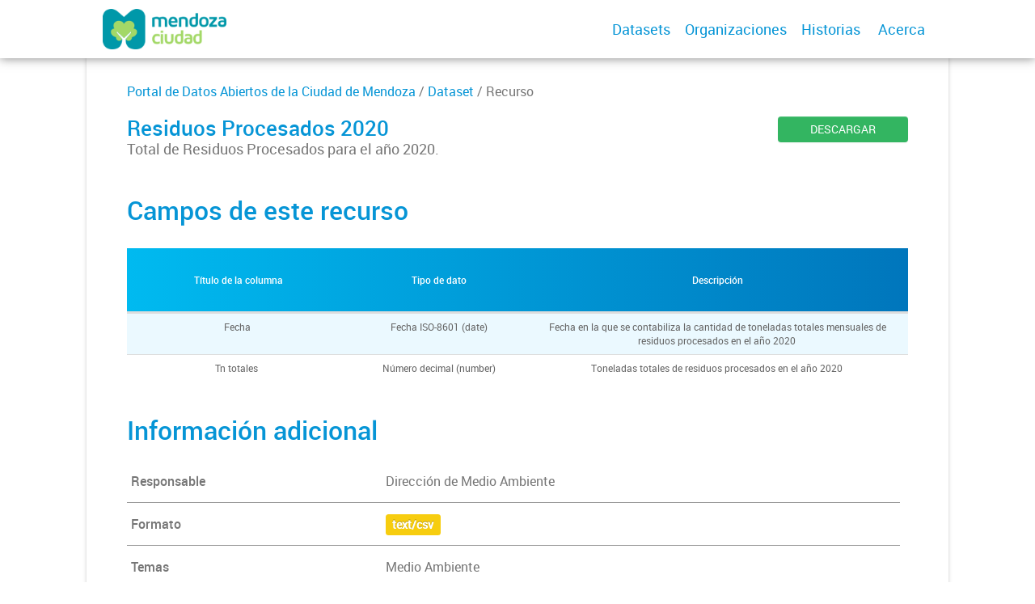

--- FILE ---
content_type: text/html; charset=utf-8
request_url: https://datos.ciudaddemendoza.gov.ar/dataset/residuos-procesados/archivo/17513c12-6094-41e8-b312-5414f155638d
body_size: 7615
content:
<!DOCTYPE html>
<!--[if IE 7]> <html lang="es" class="ie ie7"> <![endif]-->
<!--[if IE 8]> <html lang="es" class="ie ie8"> <![endif]-->
<!--[if IE 9]> <html lang="es" class="ie9"> <![endif]-->
<!--[if gt IE 8]><!--> <html lang="es"> <!--<![endif]-->
  <head>
    <!--[if lte ie 8]><script type="text/javascript" src="/fanstatic/vendor/:version:2019-12-02T16:58:12/html5.min.js"></script><![endif]-->
<link rel="stylesheet" type="text/css" href="/fanstatic/vendor/:version:2019-12-02T16:58:12/select2/select2.css" />
<link rel="stylesheet" type="text/css" href="/fanstatic/css/:version:2019-12-02T16:58:12/main.min.css" />
<link rel="stylesheet" type="text/css" href="/fanstatic/vendor/:version:2019-12-02T16:58:12/font-awesome/css/font-awesome.min.css" />
<link rel="stylesheet" type="text/css" href="/fanstatic/gobar_css/:version:2019-12-02T17:16:31/:bundle:table.css;gobar_style.css" />

    <meta charset="utf-8" />
      <meta name="generator" content="ckan 2.7.6" />
      <meta name="viewport" content="width=device-width, initial-scale=1.0">
    
    
        <!-- Google Tag Manager -->
            <noscript><iframe src="//www.googletagmanager.com/ns.html?id=GTM-N3B64HNQ"
            height="0" width="0" style="display:none;visibility:hidden"></iframe></noscript>
            <script>(function(w,d,s,l,i){w[l]=w[l]||[];w[l].push({'gtm.start':
            new Date().getTime(),event:'gtm.js'});var f=d.getElementsByTagName(s)[0],
            j=d.createElement(s),dl=l!='dataLayer'?'&l='+l:'';j.async=true;j.src=
            '//www.googletagmanager.com/gtm.js?id='+i+dl;f.parentNode.insertBefore(j,f);
            })(window,document,'script','dataLayer','GTM-N3B64HNQ');</script>
        <!-- End Google Tag Manager -->
    <meta property="og:url" content="https://datos.ciudaddemendoza.gob.ar/">
    <meta property="og:type" content="article">
    <meta property="og:title" content="">
    <meta property="og:site_name" content="">
    <meta property="og:description" content="">
    <meta property="og:image" content="https://datos.ciudaddemendoza.gob.ar">
    <meta property="og:image:type" content="image/png">
    <meta property="og:image:width" content="2400">
    <meta property="og:image:height" content="1260">
    <meta property="og:locale" content="es_AR">

    <meta name="twitter:card" content="summary">
    <meta name="twitter:site:id" content="@"/>
    <meta name="twitter:image:src" content="https://datos.ciudaddemendoza.gob.ar">
    <meta name="twitter:title" content="None | Residuos Procesados 2020">
    <meta name="twitter:description" content="Total de Residuos Procesados para el año 2020.">
    <title>
    Portal de Datos Abiertos de la Ciudad de Mendoza - Residuos Procesados 2020</title>

    
    
        <script type="text/javascript">
  (function(i,s,o,g,r,a,m){i['GoogleAnalyticsObject']=r;i[r]=i[r]||function(){
  (i[r].q=i[r].q||[]).push(arguments)},i[r].l=1*new Date();a=s.createElement(o),
  m=s.getElementsByTagName(o)[0];a.async=1;a.src=g;m.parentNode.insertBefore(a,m)
  })(window,document,'script','//www.google-analytics.com/analytics.js','ga');

  ga('create', 'UA-101681828-1', 'auto', {});
     
  ga('set', 'anonymizeIp', true);
  ga('send', 'pageview');
</script>
    
      
    

    
      
      
    
    
  </head>

  
  <body data-site-root="https://datos.ciudaddemendoza.gob.ar/" data-locale-root="https://datos.ciudaddemendoza.gob.ar/" >

    
    <style type="text/css">
        
    </style>

    <div class="footer-down">

<div id="header" class="container-fluid">
    <div class="restricted-max-width">
        <div id="header-spacing" class="col-xs-12 col-sm-10 col-sm-offset-1">

            

            <div class="col-xs-12 col-sm-5 no-padding logo-header">
                <div class="logo-and-xs-icon">
                    <i class="icon-reorder" aria-hidden="true"></i>
                    <a href="/">
                        
			<img src="/user_images/logo-header.png" alt="/" class="logo-ministerio">
                    </a>
                    
                </div>
                <div class="xs-navbar hidden">
                    <div class="navbar-link">
                        <a href="/dataset">
                            DATASETS
                        </a>
                    </div>
                    
                        <div class="navbar-link">
                            <a href="/organizaciones">
                                ORGANIZACIONES
                            </a>
                        </div>
                    

                    

                    <div class="navbar-link">
                        <a href="/historias-con-datos">
                            Historias
                        </a>
                    </div>

                    

                        
                            <a class="header-link" href="/about">ACERCA</a>
                        

                        <hr><div class="navbar-link dropdown-navbar-link">
                        <span class="username"></span> <svg class="user-logo" xmlns="http://www.w3.org/2000/svg" viewBox="0 0 128.46 128.46"><path d="M128.46,64.23A63.15,63.15,0,0,0,119.84,32,64.21,64.21,0,0,0,96.48,8.62,63.12,63.12,0,0,0,64.23,0,63.12,63.12,0,0,0,32,8.62,64.2,64.2,0,0,0,8.62,32,63.15,63.15,0,0,0,0,64.23,63.15,63.15,0,0,0,8.62,96.48a64.76,64.76,0,0,0,9.82,12.86l-.16.27a70.09,70.09,0,0,0,9.2,7.34c1.46,1,3,2,4.51,2.91a63.17,63.17,0,0,0,32.25,8.62,63.17,63.17,0,0,0,32.25-8.62,66.19,66.19,0,0,0,7-4.74,72.41,72.41,0,0,0,6.61-5.51l-.14-.23a64.76,64.76,0,0,0,9.85-12.89A63.15,63.15,0,0,0,128.46,64.23Zm-20.52,41.89C101.56,96.56,88,81,66.73,79.8a26.25,26.25,0,0,0,16.88-7.9,26.44,26.44,0,0,0,8-19.41,26.44,26.44,0,0,0-8-19.4,26.42,26.42,0,0,0-19.4-8,26.41,26.41,0,0,0-19.4,8,26.44,26.44,0,0,0-8,19.4,26.44,26.44,0,0,0,8,19.41,26.25,26.25,0,0,0,16.87,7.9C40.48,81,26.88,96.52,20.49,106.09a61.14,61.14,0,0,1-8.66-11.48A59.48,59.48,0,0,1,3.71,64.23a59.48,59.48,0,0,1,8.11-30.37,60.53,60.53,0,0,1,22-22A59.45,59.45,0,0,1,64.23,3.71,59.46,59.46,0,0,1,94.6,11.83a60.54,60.54,0,0,1,22,22,59.48,59.48,0,0,1,8.11,30.37,59.48,59.48,0,0,1-8.11,30.37A61.14,61.14,0,0,1,107.94,106.12Z" style="fill:#0695d6"/></svg>
                    </div>
                    <div class="dropdown-navbar hidden">
                        <div class="navbar-link">
                            <a href="/configurar/mi_cuenta">
                                MI CUENTA
                            </a>
                        </div><div class="navbar-link">
                            <a href="https://github.com/datosgobar/portal-andino-theme/blob/master/docs/guia_uso_portal_andino.md" target="_blank">
                                AYUDA
                            </a>
                        </div>

                        <div class="navbar-link">
                            <a href="/logout">
                                SALIR
                            </a>
                        </div>
                    </div>
                </div>
            </div>

            <div class="col-xs-12 col-sm-7 no-padding header-links"><a class="header-link" href="/dataset">Datasets</a><a class="header-link" href="/organizaciones">Organizaciones</a><a class="header-link" href="/historias-con-datos">
                        Historias
                    </a>

                    

                        
                            <a class="header-link" href="/about">Acerca</a>
                        </div>
        </div>
    </div>
</div>



    <div class="resource-container container-fluid">
        <div class="restricted-max-width">
            <div class="resource col-xs-12 col-md-10 col-md-offset-1">
                <div class="col-md-12 back-to-pkg">
                    
                    <a href="/dataset">Portal de Datos Abiertos de la Ciudad de Mendoza</a> / <a href="/dataset/residuos-procesados">Dataset</a> / Recurso

                    
                    
                </div>
                <div class="col-md-10 col-xs-12 title">
                    <h1>Residuos Procesados 2020</h1>

                    <p>Total de Residuos Procesados para el año 2020.</p>
                </div>
                <div class="col-md-2 col-xs-12 resource-actions">
                    <a class="btn btn-green btn-block" href="https://datos.ciudaddemendoza.gob.ar/dataset/c43504c0-7ba0-486a-9040-ac829087dff0/resource/17513c12-6094-41e8-b312-5414f155638d/download/total-residuos-procesados-2020.csv">DESCARGAR</a>

                    
                    
                </div>

                <div class="resource-previsualization hidden-xs hidden-sm" style="display: None">
                    <div class="resource-additional-info col-xs-12 col-md-12 row"
                         style="border-bottom: 0; width: 103%; margin-bottom: 20px; margin-top: 30px;">
                        <h2 class="title-h" style="padding-bottom: 0 !important;">Previsualización</h2>
                    </div>

                    <div class="data-preview hidden-xs hidden-sm col-md-12">
                        
                        

  <ul class="nav nav-tabs nav-tabs-plain" >
    

  
  
  	
    


  


<li class="active" data-id="8f017ebd-e5af-4a36-ab80-415c61a019ef">

  <a href="/dataset/residuos-procesados/archivo/17513c12-6094-41e8-b312-5414f155638d?view_id=8f017ebd-e5af-4a36-ab80-415c61a019ef" data-id="8f017ebd-e5af-4a36-ab80-415c61a019ef">
    <i class="fa icon fa-table"></i>
    Explorador de Datos
  </a>
</li>
  
</ul>

                        
                        
                        
                            
                                
                                    
                                        

<div id="view-8f017ebd-e5af-4a36-ab80-415c61a019ef" class="resource-view" data-id="8f017ebd-e5af-4a36-ab80-415c61a019ef"
     data-title="Explorador de Datos" data-description="">


    <p class="desc"></p>

    <div class="m-top ckanext-datapreview">
        
            <div class="data-viewer-error js-hide">
                <p class="text-error">
                    <i class="icon-info-sign"></i>
                    Esta vista de recurso no está disponible al momento.
                    <a href="#" data-toggle="collapse" data-target="#data-view-error">
                        Haga click aquí para más información.
                    </a>
                </p>

                <p id="data-view-error" class="collapse"></p>

                <p>
                    <a href="" class="btn btn-large resource-url-analytics" target="_blank">
                        <i class="icon-large icon-download"></i>
                        Descargar recurso
                    </a>
                </p>
            </div>
            
                
                
                    
                
            
            <iframe src="https://datos.ciudaddemendoza.gob.ar/dataset/residuos-procesados/resource/17513c12-6094-41e8-b312-5414f155638d/view/8f017ebd-e5af-4a36-ab80-415c61a019ef" frameborder="0" width="100%" data-module="data-viewer">
                <p>Su navegador no soporta iframes.</p>
            </iframe>
        
    </div>
    <div id="embed-8f017ebd-e5af-4a36-ab80-415c61a019ef" class="modal resource-view-embed" name="embed-modal" style="display: none;">
        <div class="modal-header">
            <button type="button" class="close" data-dismiss="modal">&times;</button>
            <h3>Incrustar vista de recurso</h3>
        </div>
        <div class="modal-body">
            <p class="embed-content">Puede copiar y pegar el código de inserción en un CMS o blog que soporte HTML crudo</p>

            <div class="row-fluid">
                <div class="span6">
                    
    

    
    <div class="control-group control-full">
        <label class="control-label" for="width">Ancho
        </label>
        <div class="controls ">
            
        <input id="width" type="text" name="width" value="700" maxlength=""
               placeholder=""  />
        
    
            
            
        </div>
    </div>


                </div>
                <div class="span6">
                    
    

    
    <div class="control-group control-full">
        <label class="control-label" for="height">Alto
        </label>
        <div class="controls ">
            
        <input id="height" type="text" name="height" value="400" maxlength=""
               placeholder=""  />
        
    
            
            
        </div>
    </div>


                </div>
            </div>
            
    
    
    <div class="control-group pre control-full">
        <label class="control-label" for="code">Código
        </label>
        <div class="controls ">
            
        <textarea id="code" name="code" cols="20" rows="6"
                  placeholder="" ></textarea>
    
            
            
        </div>
    </div>


        </div>
    </div>

    <a id="embeber" class="btn pull-right resource-edit-embed-button" href="#embed-8f017ebd-e5af-4a36-ab80-415c61a019ef" data-module="resource-view-embed"
       data-module-id="8f017ebd-e5af-4a36-ab80-415c61a019ef"
       data-module-resource-id="17513c12-6094-41e8-b312-5414f155638d"
       data-module-url="https://datos.ciudaddemendoza.gob.ar/dataset/residuos-procesados/resource/17513c12-6094-41e8-b312-5414f155638d/view/8f017ebd-e5af-4a36-ab80-415c61a019ef">
       <i class="icon-code"></i>
       Embeber
    </a>
</div>
                                    
                                
                            
                        
                    </div>
                </div>

                
                    <div class="hidden-xs hidden-sm attributes-table">
                       









<h2 class="title-h">Campos de este recurso</h2>

        <table id="metadata-table" class="table table-striped header-fixed" style="display: none;">
            <thead>
                <tr class="gradient">
                    <th class="m-title">Título de la columna</th>
                    <th class="m-type">Tipo de dato</th>
                    <th class="m-description">Descripción</th>
                    <th class="m-units">Unidad de medida</th>
                    <th class="m-id">Identificador</th>
                    <th class="m-specialType">Tipo de dato especial</th>
                    <th class="m-specialTypeDetail">Detalle de tipo especial</th>
                </tr>
            </thead>
            <tbody id="metadata-body">
            
                
                <tr>
                    <td class="m-title">Fecha&nbsp;</td>
                    <td class="m-type">
                        
                        
                            Fecha ISO-8601 (date)
                        
                    </td>
                    <td class="m-description">Fecha en la que se contabiliza la cantidad de toneladas totales mensuales de residuos procesados en el año 2020&nbsp;</td>
                    <td class="m-units">&nbsp;</td>
                    <td class="m-id">&nbsp;</td>
                    <td class="m-specialType">
                        
                        
                            &nbsp;
                        
                    </td>
                    <td class="m-specialTypeDetail">
                        
                        
                            &nbsp;
                        
                    </td>
                </tr>
            
                
                <tr>
                    <td class="m-title">Tn totales &nbsp;</td>
                    <td class="m-type">
                        
                        
                            Número decimal (number)
                        
                    </td>
                    <td class="m-description">Toneladas totales de residuos procesados en el año 2020&nbsp;</td>
                    <td class="m-units">&nbsp;</td>
                    <td class="m-id">&nbsp;</td>
                    <td class="m-specialType">
                        
                        
                            &nbsp;
                        
                    </td>
                    <td class="m-specialTypeDetail">
                        
                        
                            &nbsp;
                        
                    </td>
                </tr>
            
            </tbody>
        </table>


                    </div>
                

                <div class="resource-additional-info col-xs-12 col-md-12 row" style="width: 102% !important;">
                    <h2 class="title-h">Información adicional</h2>

                    
                        <div class="resource-additional col-xs-12">
                            <div class="col-xs-4 key">
                                Responsable
                            </div>
                            <div class="col-xs-8 value">
                                Dirección de Medio Ambiente
                            </div>
                        </div>
                    

                    
                        <div class="resource-additional col-xs-12">
                            <div class="col-xs-4 key">
                                Formato
                            </div>
                            <div class="col-xs-8 value">
                                
                                <span class="label" data-format="text/csv">text/csv</span>
                            </div>
                        </div>
                    


                    
                        <div class="resource-additional col-xs-12">
                            <div class="col-xs-4 key">
                                Temas
                            </div>
                                    Medio Ambiente
                        </div>
                    

                    
                        
                            
                        
                            
                                <div class="resource-additional col-xs-12">
                                    <div class="col-xs-4 key">
                                        Frecuencia de actualización
                                    </div>
                                    <div class="col-xs-8 value">
                                        Anualmente
                                    </div>
                                </div>
                            
                        
                            
                        
                            
                        
                            
                        
                            
                        
                            
                        
                            
                        
                            
                        
                            
                        
                            
                        
                            
                        
                            
                        
                    


                    <div class="resource-additional col-xs-12">
                        <div class="col-xs-4 key">
                            Fecha de creación
                        </div>
                        <div class="col-xs-8 value">
                            
                                24 de junio de 2021
                            
                        </div>
                    </div>

                    <div class="resource-additional col-xs-12">
                        <div class="col-xs-4 key">
                            Último cambio
                        </div>
                        <div class="col-xs-8 value">
                            
                                28 de octubre de 2022
                            
                        </div>
                    </div>

                </div>



                

                
                    <div class="resource-alternative-packages col-xs-12 col-md-12 row" style="border-bottom: 0; width: 103%;">
                        <h2 class="title-h">Otros recursos de este dataset</h2>
                        
                            
                                
                                    
                                
                                

<div class="pkg-container">
    <div class="pkg-actions">
        <a href="/dataset/residuos-procesados/archivo/a8ac1c27-1fe3-4e9d-9b35-5b51b9d9fe28">
            <button>CONSULTAR</button>
        </a>
        <a href="https://datos.ciudaddemendoza.gob.ar/dataset/c43504c0-7ba0-486a-9040-ac829087dff0/resource/a8ac1c27-1fe3-4e9d-9b35-5b51b9d9fe28/download/total-residuos-procesados-2013.csv">
            <button>DESCARGAR</button>
        </a>
    </div>
    <a href="/dataset/residuos-procesados/archivo/a8ac1c27-1fe3-4e9d-9b35-5b51b9d9fe28">
        <div class="package-info">

            <h3>Residuos Procesados 2013</h3>

            <p>Total de Residuos Procesados para el año 2013</p>
        </div>

        <div class="pkg-file-img" data-format="csv">
            <?xml version="1.0" encoding="utf-8"?>
<svg version="1.1" id="Capa_1" xmlns="http://www.w3.org/2000/svg" xmlns:xlink="http://www.w3.org/1999/xlink" x="0px" y="0px"
	 viewBox="0 0 60 75" style="enable-background:new 0 0 60 75;" xml:space="preserve">
<path class="st0" d="M7.5,0C3.4,0,0,3.4,0,7.5l0,60C0,71.6,3.3,75,7.5,75h45c4.1,0,7.5-3.4,7.5-7.5v-45L37.5,0H7.5z M36.8,23.2V2.6
	l20.6,20.6H36.8z"/>
</svg>
            <p>csv</p>
        </div>
    </a>
</div>
                            
                        
                            
                                
                                    
                                
                                

<div class="pkg-container">
    <div class="pkg-actions">
        <a href="/dataset/residuos-procesados/archivo/f2d7fb62-8ca8-439c-b1cf-9c8b494beaa7">
            <button>CONSULTAR</button>
        </a>
        <a href="https://datos.ciudaddemendoza.gob.ar/dataset/c43504c0-7ba0-486a-9040-ac829087dff0/resource/f2d7fb62-8ca8-439c-b1cf-9c8b494beaa7/download/total-residuos-procesados-2014.csv">
            <button>DESCARGAR</button>
        </a>
    </div>
    <a href="/dataset/residuos-procesados/archivo/f2d7fb62-8ca8-439c-b1cf-9c8b494beaa7">
        <div class="package-info">

            <h3>Residuos Procesados 2014</h3>

            <p>Total de Residuos Procesados para el año 2014.</p>
        </div>

        <div class="pkg-file-img" data-format="csv">
            <?xml version="1.0" encoding="utf-8"?>
<svg version="1.1" id="Capa_1" xmlns="http://www.w3.org/2000/svg" xmlns:xlink="http://www.w3.org/1999/xlink" x="0px" y="0px"
	 viewBox="0 0 60 75" style="enable-background:new 0 0 60 75;" xml:space="preserve">
<path class="st0" d="M7.5,0C3.4,0,0,3.4,0,7.5l0,60C0,71.6,3.3,75,7.5,75h45c4.1,0,7.5-3.4,7.5-7.5v-45L37.5,0H7.5z M36.8,23.2V2.6
	l20.6,20.6H36.8z"/>
</svg>
            <p>csv</p>
        </div>
    </a>
</div>
                            
                        
                            
                                
                                    
                                
                                

<div class="pkg-container">
    <div class="pkg-actions">
        <a href="/dataset/residuos-procesados/archivo/6a179c63-8f89-4492-920e-7cb4c135ed9f">
            <button>CONSULTAR</button>
        </a>
        <a href="https://datos.ciudaddemendoza.gob.ar/dataset/c43504c0-7ba0-486a-9040-ac829087dff0/resource/6a179c63-8f89-4492-920e-7cb4c135ed9f/download/total-residuos-procesados-2015.csv">
            <button>DESCARGAR</button>
        </a>
    </div>
    <a href="/dataset/residuos-procesados/archivo/6a179c63-8f89-4492-920e-7cb4c135ed9f">
        <div class="package-info">

            <h3>Residuos Procesados 2015</h3>

            <p>Total de Residuos Procesados en el año 2015.</p>
        </div>

        <div class="pkg-file-img" data-format="csv">
            <?xml version="1.0" encoding="utf-8"?>
<svg version="1.1" id="Capa_1" xmlns="http://www.w3.org/2000/svg" xmlns:xlink="http://www.w3.org/1999/xlink" x="0px" y="0px"
	 viewBox="0 0 60 75" style="enable-background:new 0 0 60 75;" xml:space="preserve">
<path class="st0" d="M7.5,0C3.4,0,0,3.4,0,7.5l0,60C0,71.6,3.3,75,7.5,75h45c4.1,0,7.5-3.4,7.5-7.5v-45L37.5,0H7.5z M36.8,23.2V2.6
	l20.6,20.6H36.8z"/>
</svg>
            <p>csv</p>
        </div>
    </a>
</div>
                            
                        
                            
                                
                                    
                                
                                

<div class="pkg-container">
    <div class="pkg-actions">
        <a href="/dataset/residuos-procesados/archivo/6820fc5e-cca6-4801-8342-08dcfea4a75f">
            <button>CONSULTAR</button>
        </a>
        <a href="https://datos.ciudaddemendoza.gob.ar/dataset/c43504c0-7ba0-486a-9040-ac829087dff0/resource/6820fc5e-cca6-4801-8342-08dcfea4a75f/download/total-residuos-procesados-2016.csv">
            <button>DESCARGAR</button>
        </a>
    </div>
    <a href="/dataset/residuos-procesados/archivo/6820fc5e-cca6-4801-8342-08dcfea4a75f">
        <div class="package-info">

            <h3>Residuos Procesados 2016</h3>

            <p>Total de Residuos Procesados para el año 2016.</p>
        </div>

        <div class="pkg-file-img" data-format="csv">
            <?xml version="1.0" encoding="utf-8"?>
<svg version="1.1" id="Capa_1" xmlns="http://www.w3.org/2000/svg" xmlns:xlink="http://www.w3.org/1999/xlink" x="0px" y="0px"
	 viewBox="0 0 60 75" style="enable-background:new 0 0 60 75;" xml:space="preserve">
<path class="st0" d="M7.5,0C3.4,0,0,3.4,0,7.5l0,60C0,71.6,3.3,75,7.5,75h45c4.1,0,7.5-3.4,7.5-7.5v-45L37.5,0H7.5z M36.8,23.2V2.6
	l20.6,20.6H36.8z"/>
</svg>
            <p>csv</p>
        </div>
    </a>
</div>
                            
                        
                            
                                
                                    
                                
                                

<div class="pkg-container">
    <div class="pkg-actions">
        <a href="/dataset/residuos-procesados/archivo/fb0586dc-5cbf-4294-a5b4-481be34076e7">
            <button>CONSULTAR</button>
        </a>
        <a href="https://datos.ciudaddemendoza.gob.ar/dataset/c43504c0-7ba0-486a-9040-ac829087dff0/resource/fb0586dc-5cbf-4294-a5b4-481be34076e7/download/total-residuos-procesados-2017.csv">
            <button>DESCARGAR</button>
        </a>
    </div>
    <a href="/dataset/residuos-procesados/archivo/fb0586dc-5cbf-4294-a5b4-481be34076e7">
        <div class="package-info">

            <h3>Residuos Procesados 2017</h3>

            <p>Total de Residuos Procesados para el año 2017.</p>
        </div>

        <div class="pkg-file-img" data-format="csv">
            <?xml version="1.0" encoding="utf-8"?>
<svg version="1.1" id="Capa_1" xmlns="http://www.w3.org/2000/svg" xmlns:xlink="http://www.w3.org/1999/xlink" x="0px" y="0px"
	 viewBox="0 0 60 75" style="enable-background:new 0 0 60 75;" xml:space="preserve">
<path class="st0" d="M7.5,0C3.4,0,0,3.4,0,7.5l0,60C0,71.6,3.3,75,7.5,75h45c4.1,0,7.5-3.4,7.5-7.5v-45L37.5,0H7.5z M36.8,23.2V2.6
	l20.6,20.6H36.8z"/>
</svg>
            <p>csv</p>
        </div>
    </a>
</div>
                            
                        
                            
                                
                                    
                                
                                

<div class="pkg-container">
    <div class="pkg-actions">
        <a href="/dataset/residuos-procesados/archivo/63cd6eca-2920-441c-8bc8-51d5b5b56732">
            <button>CONSULTAR</button>
        </a>
        <a href="https://datos.ciudaddemendoza.gob.ar/dataset/c43504c0-7ba0-486a-9040-ac829087dff0/resource/63cd6eca-2920-441c-8bc8-51d5b5b56732/download/total-residuos-procesados-2018.csv">
            <button>DESCARGAR</button>
        </a>
    </div>
    <a href="/dataset/residuos-procesados/archivo/63cd6eca-2920-441c-8bc8-51d5b5b56732">
        <div class="package-info">

            <h3>Residuos Procesados 2018</h3>

            <p>Total de Residuos Procesados para el año 2018</p>
        </div>

        <div class="pkg-file-img" data-format="csv">
            <?xml version="1.0" encoding="utf-8"?>
<svg version="1.1" id="Capa_1" xmlns="http://www.w3.org/2000/svg" xmlns:xlink="http://www.w3.org/1999/xlink" x="0px" y="0px"
	 viewBox="0 0 60 75" style="enable-background:new 0 0 60 75;" xml:space="preserve">
<path class="st0" d="M7.5,0C3.4,0,0,3.4,0,7.5l0,60C0,71.6,3.3,75,7.5,75h45c4.1,0,7.5-3.4,7.5-7.5v-45L37.5,0H7.5z M36.8,23.2V2.6
	l20.6,20.6H36.8z"/>
</svg>
            <p>csv</p>
        </div>
    </a>
</div>
                            
                        
                            
                                
                                    
                                
                                

<div class="pkg-container">
    <div class="pkg-actions">
        <a href="/dataset/residuos-procesados/archivo/b7c92533-d4c4-4531-a51d-8c3a98ba202b">
            <button>CONSULTAR</button>
        </a>
        <a href="https://datos.ciudaddemendoza.gob.ar/dataset/c43504c0-7ba0-486a-9040-ac829087dff0/resource/b7c92533-d4c4-4531-a51d-8c3a98ba202b/download/total-residuos-procesados-2019.csv">
            <button>DESCARGAR</button>
        </a>
    </div>
    <a href="/dataset/residuos-procesados/archivo/b7c92533-d4c4-4531-a51d-8c3a98ba202b">
        <div class="package-info">

            <h3>Residuos Procesados 2019.</h3>

            <p>Total de Residuos Procesados para el año 2019</p>
        </div>

        <div class="pkg-file-img" data-format="csv">
            <?xml version="1.0" encoding="utf-8"?>
<svg version="1.1" id="Capa_1" xmlns="http://www.w3.org/2000/svg" xmlns:xlink="http://www.w3.org/1999/xlink" x="0px" y="0px"
	 viewBox="0 0 60 75" style="enable-background:new 0 0 60 75;" xml:space="preserve">
<path class="st0" d="M7.5,0C3.4,0,0,3.4,0,7.5l0,60C0,71.6,3.3,75,7.5,75h45c4.1,0,7.5-3.4,7.5-7.5v-45L37.5,0H7.5z M36.8,23.2V2.6
	l20.6,20.6H36.8z"/>
</svg>
            <p>csv</p>
        </div>
    </a>
</div>
                            
                        
                            
                        
                            
                                
                                    
                                
                                

<div class="pkg-container">
    <div class="pkg-actions">
        <a href="/dataset/residuos-procesados/archivo/138e711f-dbfd-499f-896f-f93204a6c00b">
            <button>CONSULTAR</button>
        </a>
        <a href="https://datos.ciudaddemendoza.gob.ar/dataset/c43504c0-7ba0-486a-9040-ac829087dff0/resource/138e711f-dbfd-499f-896f-f93204a6c00b/download/residuos-procesados-borbollon.xltx">
            <button>DESCARGAR</button>
        </a>
    </div>
    <a href="/dataset/residuos-procesados/archivo/138e711f-dbfd-499f-896f-f93204a6c00b">
        <div class="package-info">

            <h3>Total de Residuos Procesados 2021-2025</h3>

            <p>Total de Residuos Procesados 2021-2025 en toneladas totales.</p>
        </div>

        <div class="pkg-file-img" data-format="xls">
            <?xml version="1.0" encoding="utf-8"?>
<svg version="1.1" id="Capa_1" xmlns="http://www.w3.org/2000/svg" xmlns:xlink="http://www.w3.org/1999/xlink" x="0px" y="0px"
	 viewBox="0 0 60 75" style="enable-background:new 0 0 60 75;" xml:space="preserve">
<path class="st0" d="M7.5,0C3.4,0,0,3.4,0,7.5l0,60C0,71.6,3.3,75,7.5,75h45c4.1,0,7.5-3.4,7.5-7.5v-45L37.5,0H7.5z M36.8,23.2V2.6
	l20.6,20.6H36.8z"/>
</svg>
            <p>xls</p>
        </div>
    </a>
</div>
                            
                        
                            
                                
                                    
                                
                                

<div class="pkg-container">
    <div class="pkg-actions">
        <a href="/dataset/residuos-procesados/archivo/235f6ef0-3812-4b99-9967-756650f522ce">
            <button>CONSULTAR</button>
        </a>
        <a href="https://datos.ciudaddemendoza.gob.ar/dataset/c43504c0-7ba0-486a-9040-ac829087dff0/resource/235f6ef0-3812-4b99-9967-756650f522ce/download/residuos-procesados-borbollon.csv">
            <button>DESCARGAR</button>
        </a>
    </div>
    <a href="/dataset/residuos-procesados/archivo/235f6ef0-3812-4b99-9967-756650f522ce">
        <div class="package-info">

            <h3>Total de Residuos Procesados 2021-2025</h3>

            <p>Total de Residuos Procesados 2021-2025 en toneladas totales.</p>
        </div>

        <div class="pkg-file-img" data-format="csv">
            <?xml version="1.0" encoding="utf-8"?>
<svg version="1.1" id="Capa_1" xmlns="http://www.w3.org/2000/svg" xmlns:xlink="http://www.w3.org/1999/xlink" x="0px" y="0px"
	 viewBox="0 0 60 75" style="enable-background:new 0 0 60 75;" xml:space="preserve">
<path class="st0" d="M7.5,0C3.4,0,0,3.4,0,7.5l0,60C0,71.6,3.3,75,7.5,75h45c4.1,0,7.5-3.4,7.5-7.5v-45L37.5,0H7.5z M36.8,23.2V2.6
	l20.6,20.6H36.8z"/>
</svg>
            <p>csv</p>
        </div>
    </a>
</div>
                            
                        
                    </div>
                
            
            </div>
        </div>
    </div>
    

            <div id="footer" class="container-fluid">
    <div class="restricted-max-width">
        <div id="footer-spacer" class="col-xs-10 col-xs-offset-1">
            <div class="footer-section logo col-xs-12 col-sm-6 col-md-6">
                <p>
                    
                    
                    

                    
                    
                    

                    
                    
                    

                    
                    
                    

                    
                    
                    

                    
                    
                    

                    
                    
                    

                    
                </p>
                <div class="logo-edit-container">
                    
                    
                    <a href="https://gobiernoabierto.ciudaddemendoza.gob.ar/" target="_blank">
                        <img src="/user_images/Logo Ciudad1.png" alt="https://gobiernoabierto.ciudaddemendoza.gob.ar/" class="logo-ministerio">
                    </a>
                    
                </div>
            </div>
            <div class="footer-section links-internos hidden-xs hidden-sm col-md-3">
                
                
            </div>
            <div class="footer-section links-externos col-xs-12 col-sm-6 col-md-3">
                
                
                    <p><a href="mailto:transformaciondigitalmendoza@gmail.com">Contactanos</a></p>
                
                <p class="ckan-link">
                    Desarrollado por<br><a href="https://github.com/datosgobar/distribuible.datos.gob.ar" target="_blank">Andino</a> con <a href="http://ckan.org/" target="_blank"><span class="ckan-name">CKAN</span></a>
                </p>
                <p class="ckan-link">
                    Versión: 2.6.3
                </p>
            </div>
        </div>
    </div>
</div>

            
            <script type="application/ld+json">
            {
    "@context": {
        "rdf": "http://www.w3.org/1999/02/22-rdf-syntax-ns#",
        "rdfs": "http://www.w3.org/2000/01/rdf-schema#",
        "schema": "http://schema.org/",
        "xsd": "http://www.w3.org/2001/XMLSchema#"
    },
    "@graph": [
        {
            "@id": "https://datos.ciudaddemendoza.gob.ar/dataset/c43504c0-7ba0-486a-9040-ac829087dff0/resource/6a179c63-8f89-4492-920e-7cb4c135ed9f",
            "@type": "schema:DataDownload",
            "schema:contentSize": 247,
            "schema:dateModified": "2022-10-28T13:10:31.592269",
            "schema:datePublished": "2021-06-24T11:53:26.160438",
            "schema:description": "Total de Residuos Procesados en el a\u00f1o 2015.",
            "schema:encodingFormat": "CSV",
            "schema:name": "Residuos Procesados 2015",
            "schema:url": "https://datos.ciudaddemendoza.gob.ar/dataset/c43504c0-7ba0-486a-9040-ac829087dff0/resource/6a179c63-8f89-4492-920e-7cb4c135ed9f/download/total-residuos-procesados-2015.csv"
        },
        {
            "@id": "https://datos.ciudaddemendoza.gob.ar/dataset/c43504c0-7ba0-486a-9040-ac829087dff0",
            "@type": "schema:Dataset",
            "schema:dateModified": "2022-10-28T13:17:29.018264",
            "schema:datePublished": "2021-06-24T11:52:09.199914",
            "schema:description": "Total de Residuos Procesados.\r\n\r\n",
            "schema:distribution": [
                {
                    "@id": "https://datos.ciudaddemendoza.gob.ar/dataset/c43504c0-7ba0-486a-9040-ac829087dff0/resource/6820fc5e-cca6-4801-8342-08dcfea4a75f"
                },
                {
                    "@id": "https://datos.ciudaddemendoza.gob.ar/dataset/c43504c0-7ba0-486a-9040-ac829087dff0/resource/138e711f-dbfd-499f-896f-f93204a6c00b"
                },
                {
                    "@id": "https://datos.ciudaddemendoza.gob.ar/dataset/c43504c0-7ba0-486a-9040-ac829087dff0/resource/fb0586dc-5cbf-4294-a5b4-481be34076e7"
                },
                {
                    "@id": "https://datos.ciudaddemendoza.gob.ar/dataset/c43504c0-7ba0-486a-9040-ac829087dff0/resource/a8ac1c27-1fe3-4e9d-9b35-5b51b9d9fe28"
                },
                {
                    "@id": "https://datos.ciudaddemendoza.gob.ar/dataset/c43504c0-7ba0-486a-9040-ac829087dff0/resource/f2d7fb62-8ca8-439c-b1cf-9c8b494beaa7"
                },
                {
                    "@id": "https://datos.ciudaddemendoza.gob.ar/dataset/c43504c0-7ba0-486a-9040-ac829087dff0/resource/b7c92533-d4c4-4531-a51d-8c3a98ba202b"
                },
                {
                    "@id": "https://datos.ciudaddemendoza.gob.ar/dataset/c43504c0-7ba0-486a-9040-ac829087dff0/resource/6a179c63-8f89-4492-920e-7cb4c135ed9f"
                },
                {
                    "@id": "https://datos.ciudaddemendoza.gob.ar/dataset/c43504c0-7ba0-486a-9040-ac829087dff0/resource/17513c12-6094-41e8-b312-5414f155638d"
                },
                {
                    "@id": "https://datos.ciudaddemendoza.gob.ar/dataset/c43504c0-7ba0-486a-9040-ac829087dff0/resource/235f6ef0-3812-4b99-9967-756650f522ce"
                },
                {
                    "@id": "https://datos.ciudaddemendoza.gob.ar/dataset/c43504c0-7ba0-486a-9040-ac829087dff0/resource/63cd6eca-2920-441c-8bc8-51d5b5b56732"
                }
            ],
            "schema:keywords": "medio ambiente",
            "schema:name": "Residuos Procesados",
            "schema:publisher": {
                "@id": "https://datos.ciudaddemendoza.gob.ar/organization/83efd414-ce30-4e63-8a3d-00ec413196f3"
            },
            "schema:spatialCoverage": {
                "@id": "_:N6b13e5b5736e408ca96ee8f299d02fda"
            }
        },
        {
            "@id": "_:N6b13e5b5736e408ca96ee8f299d02fda",
            "@type": "schema:Place",
            "schema:geo": {
                "@id": "_:N9203fecb509e4b84a8ac59dea6004228"
            }
        },
        {
            "@id": "_:Nf51fd3a6f20f42fe9d8b71a082ae4d0a",
            "@type": "schema:ContactPoint",
            "schema:contactType": "customer service",
            "schema:email": "sfermani@ciudaddemendoza.gob.ar",
            "schema:name": "Direcci\u00f3n de Medio Ambiente",
            "schema:url": "https://datos.ciudaddemendoza.gob.ar"
        },
        {
            "@id": "https://datos.ciudaddemendoza.gob.ar/dataset/c43504c0-7ba0-486a-9040-ac829087dff0/resource/17513c12-6094-41e8-b312-5414f155638d",
            "@type": "schema:DataDownload",
            "schema:contentSize": 169,
            "schema:dateModified": "2022-10-28T13:17:07.907329",
            "schema:datePublished": "2021-06-24T11:54:53.777422",
            "schema:description": "Total de Residuos Procesados para el a\u00f1o 2020.",
            "schema:encodingFormat": "CSV",
            "schema:name": "Residuos Procesados 2020",
            "schema:url": "https://datos.ciudaddemendoza.gob.ar/dataset/c43504c0-7ba0-486a-9040-ac829087dff0/resource/17513c12-6094-41e8-b312-5414f155638d/download/total-residuos-procesados-2020.csv"
        },
        {
            "@id": "https://datos.ciudaddemendoza.gob.ar/dataset/c43504c0-7ba0-486a-9040-ac829087dff0/resource/f2d7fb62-8ca8-439c-b1cf-9c8b494beaa7",
            "@type": "schema:DataDownload",
            "schema:contentSize": 235,
            "schema:dateModified": "2022-10-28T13:18:39.794126",
            "schema:datePublished": "2021-06-24T11:53:07.080262",
            "schema:description": "Total de Residuos Procesados para el a\u00f1o 2014.",
            "schema:encodingFormat": "CSV",
            "schema:name": "Residuos Procesados 2014",
            "schema:url": "https://datos.ciudaddemendoza.gob.ar/dataset/c43504c0-7ba0-486a-9040-ac829087dff0/resource/f2d7fb62-8ca8-439c-b1cf-9c8b494beaa7/download/total-residuos-procesados-2014.csv"
        },
        {
            "@id": "https://datos.ciudaddemendoza.gob.ar/dataset/c43504c0-7ba0-486a-9040-ac829087dff0/resource/6820fc5e-cca6-4801-8342-08dcfea4a75f",
            "@type": "schema:DataDownload",
            "schema:contentSize": 245,
            "schema:dateModified": "2022-10-28T13:11:33.126000",
            "schema:datePublished": "2021-06-24T11:53:46.609596",
            "schema:description": "Total de Residuos Procesados para el a\u00f1o 2016.",
            "schema:encodingFormat": "CSV",
            "schema:name": "Residuos Procesados 2016",
            "schema:url": "https://datos.ciudaddemendoza.gob.ar/dataset/c43504c0-7ba0-486a-9040-ac829087dff0/resource/6820fc5e-cca6-4801-8342-08dcfea4a75f/download/total-residuos-procesados-2016.csv"
        },
        {
            "@id": "https://datos.ciudaddemendoza.gob.ar/organization/83efd414-ce30-4e63-8a3d-00ec413196f3",
            "@type": "schema:Organization",
            "schema:contactPoint": {
                "@id": "_:Nf51fd3a6f20f42fe9d8b71a082ae4d0a"
            },
            "schema:name": "Subsecretar\u00eda de Ambiente y Cambio Clim\u00e1tico"
        },
        {
            "@id": "https://datos.ciudaddemendoza.gob.ar/dataset/c43504c0-7ba0-486a-9040-ac829087dff0/resource/a8ac1c27-1fe3-4e9d-9b35-5b51b9d9fe28",
            "@type": "schema:DataDownload",
            "schema:contentSize": 230,
            "schema:dateModified": "2022-10-28T13:18:16.294846",
            "schema:datePublished": "2021-06-24T11:52:46.650382",
            "schema:description": "Total de Residuos Procesados para el a\u00f1o 2013",
            "schema:encodingFormat": "CSV",
            "schema:name": "Residuos Procesados 2013",
            "schema:url": "https://datos.ciudaddemendoza.gob.ar/dataset/c43504c0-7ba0-486a-9040-ac829087dff0/resource/a8ac1c27-1fe3-4e9d-9b35-5b51b9d9fe28/download/total-residuos-procesados-2013.csv"
        },
        {
            "@id": "https://datos.ciudaddemendoza.gob.ar/dataset/c43504c0-7ba0-486a-9040-ac829087dff0/resource/fb0586dc-5cbf-4294-a5b4-481be34076e7",
            "@type": "schema:DataDownload",
            "schema:contentSize": 245,
            "schema:dateModified": "2022-10-28T13:12:37.054228",
            "schema:datePublished": "2021-06-24T11:54:00.916095",
            "schema:description": "Total de Residuos Procesados para el a\u00f1o 2017.",
            "schema:encodingFormat": "CSV",
            "schema:name": "Residuos Procesados 2017",
            "schema:url": "https://datos.ciudaddemendoza.gob.ar/dataset/c43504c0-7ba0-486a-9040-ac829087dff0/resource/fb0586dc-5cbf-4294-a5b4-481be34076e7/download/total-residuos-procesados-2017.csv"
        },
        {
            "@id": "_:N9203fecb509e4b84a8ac59dea6004228",
            "@type": "schema:GeoShape",
            "schema:polygon": "None"
        },
        {
            "@id": "https://datos.ciudaddemendoza.gob.ar/dataset/c43504c0-7ba0-486a-9040-ac829087dff0/resource/63cd6eca-2920-441c-8bc8-51d5b5b56732",
            "@type": "schema:DataDownload",
            "schema:contentSize": 247,
            "schema:dateModified": "2022-10-28T13:13:41.752063",
            "schema:datePublished": "2021-06-24T11:54:18.214087",
            "schema:description": "Total de Residuos Procesados para el a\u00f1o 2018",
            "schema:encodingFormat": "CSV",
            "schema:name": "Residuos Procesados 2018",
            "schema:url": "https://datos.ciudaddemendoza.gob.ar/dataset/c43504c0-7ba0-486a-9040-ac829087dff0/resource/63cd6eca-2920-441c-8bc8-51d5b5b56732/download/total-residuos-procesados-2018.csv"
        },
        {
            "@id": "https://datos.ciudaddemendoza.gob.ar/dataset/c43504c0-7ba0-486a-9040-ac829087dff0/resource/138e711f-dbfd-499f-896f-f93204a6c00b",
            "@type": "schema:DataDownload",
            "schema:contentSize": 7015,
            "schema:dateModified": "2025-07-17T15:19:06.298857",
            "schema:datePublished": "2025-07-17T15:17:38.101757",
            "schema:description": "Total de Residuos Procesados 2021-2025 en toneladas totales.",
            "schema:encodingFormat": "XLS",
            "schema:name": "Total de Residuos Procesados 2021-2025",
            "schema:url": "https://datos.ciudaddemendoza.gob.ar/dataset/c43504c0-7ba0-486a-9040-ac829087dff0/resource/138e711f-dbfd-499f-896f-f93204a6c00b/download/residuos-procesados-borbollon.xltx"
        },
        {
            "@id": "https://datos.ciudaddemendoza.gob.ar/dataset/c43504c0-7ba0-486a-9040-ac829087dff0/resource/b7c92533-d4c4-4531-a51d-8c3a98ba202b",
            "@type": "schema:DataDownload",
            "schema:contentSize": 248,
            "schema:dateModified": "2022-10-28T13:14:42.600684",
            "schema:datePublished": "2021-06-24T11:54:34.489225",
            "schema:description": "Total de Residuos Procesados para el a\u00f1o 2019",
            "schema:encodingFormat": "CSV",
            "schema:name": "Residuos Procesados 2019.",
            "schema:url": "https://datos.ciudaddemendoza.gob.ar/dataset/c43504c0-7ba0-486a-9040-ac829087dff0/resource/b7c92533-d4c4-4531-a51d-8c3a98ba202b/download/total-residuos-procesados-2019.csv"
        },
        {
            "@id": "https://datos.ciudaddemendoza.gob.ar/dataset/c43504c0-7ba0-486a-9040-ac829087dff0/resource/235f6ef0-3812-4b99-9967-756650f522ce",
            "@type": "schema:DataDownload",
            "schema:contentSize": 2065,
            "schema:dateModified": "2025-07-17T15:19:24.876984",
            "schema:datePublished": "2025-07-17T15:18:05.412674",
            "schema:description": "Total de Residuos Procesados 2021-2025 en toneladas totales.",
            "schema:encodingFormat": "CSV",
            "schema:name": "Total de Residuos Procesados 2021-2025",
            "schema:url": "https://datos.ciudaddemendoza.gob.ar/dataset/c43504c0-7ba0-486a-9040-ac829087dff0/resource/235f6ef0-3812-4b99-9967-756650f522ce/download/residuos-procesados-borbollon.csv"
        }
    ]
}
            </script>
            
        </div>
    
    
    
    
    
    
    
    
    
    
    
  
    
  
    
    <div class="js-hide" data-module="google-analytics"
      data-module-googleanalytics_resource_prefix="">
    </div>
  


      
  <script>document.getElementsByTagName('html')[0].className += ' js';</script>
<script type="text/javascript" src="/fanstatic/vendor/:version:2019-12-02T16:58:12/jquery.min.js"></script>
<script type="text/javascript" src="/fanstatic/vendor/:version:2019-12-02T16:58:12/:bundle:bootstrap/js/bootstrap.min.js;jed.min.js;moment-with-locales.js;select2/select2.min.js"></script>
<script type="text/javascript" src="/fanstatic/base/:version:2019-12-02T16:58:12/:bundle:plugins/jquery.inherit.min.js;plugins/jquery.proxy-all.min.js;plugins/jquery.url-helpers.min.js;plugins/jquery.date-helpers.min.js;plugins/jquery.slug.min.js;plugins/jquery.slug-preview.min.js;plugins/jquery.truncator.min.js;plugins/jquery.masonry.min.js;plugins/jquery.form-warning.min.js;sandbox.min.js;module.min.js;pubsub.min.js;client.min.js;notify.min.js;i18n.min.js;main.min.js;modules/select-switch.min.js;modules/slug-preview.min.js;modules/basic-form.min.js;modules/confirm-action.min.js;modules/api-info.min.js;modules/autocomplete.min.js;modules/custom-fields.min.js;modules/data-viewer.min.js;modules/table-selectable-rows.min.js;modules/resource-form.min.js;modules/resource-upload-field.min.js;modules/resource-reorder.min.js;modules/resource-view-reorder.min.js;modules/follow.min.js;modules/activity-stream.min.js;modules/dashboard.min.js;modules/resource-view-embed.min.js;view-filters.min.js;modules/resource-view-filters-form.min.js;modules/resource-view-filters.min.js;modules/table-toggle-more.min.js;modules/dataset-visibility.min.js;modules/media-grid.min.js;modules/image-upload.min.js"></script>
<script type="text/javascript" src="/fanstatic/ckanext-googleanalytics/:version:2019-12-02T16:58:24/googleanalytics_event_tracking.js"></script>
<script type="text/javascript" src="/fanstatic/gobar_js/:version:2019-12-02T17:16:31/:bundle:header.js;replace_svg.js;console_message.js;package/resource/resource_view.js;forms/custom_popup.js;libs/clamp.js;libs/BootstrapMenu.js;libs/bootstrap_scripts.js"></script></body>
</html>

--- FILE ---
content_type: text/html; charset=utf-8
request_url: https://datos.ciudaddemendoza.gob.ar/dataset/residuos-procesados/resource/17513c12-6094-41e8-b312-5414f155638d/view/8f017ebd-e5af-4a36-ab80-415c61a019ef
body_size: 2576
content:
<!DOCTYPE html>
<!--[if IE 7]> <html lang="es" class="ie ie7"> <![endif]-->
<!--[if IE 8]> <html lang="es" class="ie ie8"> <![endif]-->
<!--[if IE 9]> <html lang="es" class="ie9"> <![endif]-->
<!--[if gt IE 8]><!--> <html lang="es"> <!--<![endif]-->
  <head>
    <!--[if lte ie 8]><script type="text/javascript" src="/fanstatic/vendor/:version:2019-12-02T16:58:12/html5.min.js"></script><![endif]-->
<link rel="stylesheet" type="text/css" href="/fanstatic/vendor/:version:2019-12-02T16:58:12/select2/select2.css" />
<link rel="stylesheet" type="text/css" href="/fanstatic/ckanext-reclineview/:version:2019-12-02T16:58:36/vendor/bootstrap/3.2.0/css/bootstrap.css" />
<link rel="stylesheet" type="text/css" href="/fanstatic/ckanext-reclineview/:version:2019-12-02T16:58:36/vendor/leaflet/0.7.7/leaflet.css" />
<link rel="stylesheet" type="text/css" href="/fanstatic/ckanext-reclineview/:version:2019-12-02T16:58:36/:bundle:vendor/leaflet.markercluster/MarkerCluster.css;vendor/leaflet.markercluster/MarkerCluster.Default.css" />
<link rel="stylesheet" type="text/css" href="/fanstatic/ckanext-reclineview/:version:2019-12-02T16:58:36/vendor/slickgrid/2.2/slick.grid.css" />
<link rel="stylesheet" type="text/css" href="/fanstatic/ckanext-reclineview/:version:2019-12-02T16:58:36/:bundle:vendor/recline/slickgrid.css;vendor/recline/flot.css;vendor/recline/map.css" />
<link rel="stylesheet" type="text/css" href="/fanstatic/ckanext-reclineview/:version:2019-12-02T16:58:36/css/recline.min.css" />

    <meta charset="utf-8" />
      <meta name="generator" content="ckan 2.7.6" />
      <meta name="viewport" content="width=device-width, initial-scale=1.0">
    
    
        <!-- Google Tag Manager -->
            <noscript><iframe src="//www.googletagmanager.com/ns.html?id=GTM-N3B64HNQ"
            height="0" width="0" style="display:none;visibility:hidden"></iframe></noscript>
            <script>(function(w,d,s,l,i){w[l]=w[l]||[];w[l].push({'gtm.start':
            new Date().getTime(),event:'gtm.js'});var f=d.getElementsByTagName(s)[0],
            j=d.createElement(s),dl=l!='dataLayer'?'&l='+l:'';j.async=true;j.src=
            '//www.googletagmanager.com/gtm.js?id='+i+dl;f.parentNode.insertBefore(j,f);
            })(window,document,'script','dataLayer','GTM-N3B64HNQ');</script>
        <!-- End Google Tag Manager -->
    <meta property="og:url" content="https://datos.ciudaddemendoza.gob.ar/">
    <meta property="og:type" content="article">
    <meta property="og:title" content="">
    <meta property="og:site_name" content="">
    <meta property="og:description" content="">
    <meta property="og:image" content="https://datos.ciudaddemendoza.gob.ar">
    <meta property="og:image:type" content="image/png">
    <meta property="og:image:width" content="2400">
    <meta property="og:image:height" content="1260">
    <meta property="og:locale" content="es_AR">

    <meta name="twitter:card" content="summary">
    <meta name="twitter:site:id" content="@"/>
    <meta name="twitter:image:src" content="https://datos.ciudaddemendoza.gob.ar">
    <meta name="twitter:title" content="">
    <meta name="twitter:description" content="">
    <title>
    Portal de Datos Abiertos de la Ciudad de Mendoza</title>

    
    <link rel="shortcut icon" href="/favicon.ico"/>
    
        <script type="text/javascript">
  (function(i,s,o,g,r,a,m){i['GoogleAnalyticsObject']=r;i[r]=i[r]||function(){
  (i[r].q=i[r].q||[]).push(arguments)},i[r].l=1*new Date();a=s.createElement(o),
  m=s.getElementsByTagName(o)[0];a.async=1;a.src=g;m.parentNode.insertBefore(a,m)
  })(window,document,'script','//www.google-analytics.com/analytics.js','ga');

  ga('create', 'UA-101681828-1', 'auto', {});
     
  ga('set', 'anonymizeIp', true);
  ga('send', 'pageview');
</script>
    

    
      
      
    
  </head>

  
  <body data-site-root="https://datos.ciudaddemendoza.gob.ar/" data-locale-root="https://datos.ciudaddemendoza.gob.ar/" >

    

  
  <div data-module="recline_view"
       data-module-site_url="&#34;https://datos.ciudaddemendoza.gob.ar/&#34;"
       data-module-resource = "&#34;{\&#34;cache_last_updated\&#34;: null, \&#34;issued\&#34;: \&#34;2021-06-24T11:54:53.777422\&#34;, \&#34;attributesDescription\&#34;: \&#34;[{\\\&#34;title\\\&#34;:\\\&#34;Fecha\\\&#34;,\\\&#34;description\\\&#34;:\\\&#34;Fecha en la que se contabiliza la cantidad de toneladas totales mensuales de residuos procesados en el a\\u00f1o 2020\\\&#34;,\\\&#34;type\\\&#34;:\\\&#34;date\\\&#34;},{\\\&#34;title\\\&#34;:\\\&#34;Tn totales \\\&#34;,\\\&#34;description\\\&#34;:\\\&#34;Toneladas totales de residuos procesados en el a\\u00f1o 2020\\\&#34;,\\\&#34;type\\\&#34;:\\\&#34;number\\\&#34;}]\&#34;, \&#34;package_id\&#34;: \&#34;c43504c0-7ba0-486a-9040-ac829087dff0\&#34;, \&#34;datastore_active\&#34;: false, \&#34;id\&#34;: \&#34;17513c12-6094-41e8-b312-5414f155638d\&#34;, \&#34;size\&#34;: 169, \&#34;icon_url\&#34;: \&#34;\&#34;, \&#34;state\&#34;: \&#34;active\&#34;, \&#34;license_id\&#34;: \&#34;CC-BY-4.0\&#34;, \&#34;accessURL\&#34;: \&#34;\&#34;, \&#34;hash\&#34;: \&#34;\&#34;, \&#34;description\&#34;: \&#34;Total de Residuos Procesados para el a\\u00f1o 2020.\&#34;, \&#34;format\&#34;: \&#34;CSV\&#34;, \&#34;fileName\&#34;: \&#34;\&#34;, \&#34;mimetype_inner\&#34;: null, \&#34;url_type\&#34;: \&#34;upload\&#34;, \&#34;name\&#34;: \&#34;Residuos Procesados 2020\&#34;, \&#34;mimetype\&#34;: \&#34;text/csv\&#34;, \&#34;cache_url\&#34;: null, \&#34;has-uploaded-file\&#34;: \&#34;\&#34;, \&#34;created\&#34;: \&#34;2021-06-24T14:54:53.874072\&#34;, \&#34;url\&#34;: \&#34;https://datos.ciudaddemendoza.gob.ar/dataset/c43504c0-7ba0-486a-9040-ac829087dff0/resource/17513c12-6094-41e8-b312-5414f155638d/download/total-residuos-procesados-2020.csv\&#34;, \&#34;modified\&#34;: \&#34;2022-10-28T13:17:07.907329\&#34;, \&#34;accessURL_field\&#34;: \&#34;\&#34;, \&#34;last_modified\&#34;: \&#34;2021-06-24T14:54:53.793750\&#34;, \&#34;position\&#34;: 7, \&#34;revision_id\&#34;: \&#34;f2c15acc-1ac8-4554-9259-42bfbb4ae1b4\&#34;, \&#34;resource_type\&#34;: \&#34;file.upload\&#34;}&#34;";
       data-module-resource-view = "&#34;{\&#34;description\&#34;: \&#34;\&#34;, \&#34;title\&#34;: \&#34;Explorador de Datos\&#34;, \&#34;resource_id\&#34;: \&#34;17513c12-6094-41e8-b312-5414f155638d\&#34;, \&#34;view_type\&#34;: \&#34;recline_view\&#34;, \&#34;id\&#34;: \&#34;8f017ebd-e5af-4a36-ab80-415c61a019ef\&#34;, \&#34;package_id\&#34;: \&#34;c43504c0-7ba0-486a-9040-ac829087dff0\&#34;}&#34;";
       data-module-map_config= "{}";
       data-module-dataproxy-url= "//jsonpdataproxy.appspot.com"
       >
    <h4 class="loading-dialog">
      <div class="loading-spinner"></div>
      <div class="left">Cargando ...</div>
    </h4>
  </div>

  

  
    
  
    
    <div class="js-hide" data-module="google-analytics"
      data-module-googleanalytics_resource_prefix="">
    </div>
  

      
  <script>document.getElementsByTagName('html')[0].className += ' js';</script>
<script type="text/javascript" src="/fanstatic/vendor/:version:2019-12-02T16:58:12/jquery.min.js"></script>
<script type="text/javascript" src="/fanstatic/vendor/:version:2019-12-02T16:58:12/:bundle:jed.min.js;moment-with-locales.js;select2/select2.min.js"></script>
<script type="text/javascript" src="/fanstatic/base/:version:2019-12-02T16:58:12/:bundle:plugins/jquery.inherit.min.js;plugins/jquery.proxy-all.min.js;plugins/jquery.url-helpers.min.js;plugins/jquery.date-helpers.min.js;plugins/jquery.slug.min.js;plugins/jquery.slug-preview.min.js;plugins/jquery.truncator.min.js;plugins/jquery.masonry.min.js;plugins/jquery.form-warning.min.js;sandbox.min.js;module.min.js;pubsub.min.js;client.min.js;notify.min.js;i18n.min.js;main.min.js"></script>
<script type="text/javascript" src="/fanstatic/ckanext-googleanalytics/:version:2019-12-02T16:58:24/googleanalytics_event_tracking.js"></script>
<script type="text/javascript" src="/fanstatic/ckanext-reclineview/:version:2019-12-02T16:58:36/:bundle:vendor/jquery/1.7.1/jquery.min.js;vendor/underscore/1.4.4/underscore.js;vendor/backbone/1.0.0/backbone.js;vendor/mustache/0.5.0-dev/mustache.min.js;vendor/bootstrap/3.2.0/js/bootstrap.js"></script>
<!--[if lte ie 7]><script type="text/javascript" src="/fanstatic/ckanext-reclineview/:version:2019-12-02T16:58:36/vendor/json/json2.min.js"></script><![endif]-->
<!--[if lte ie 8]><script type="text/javascript" src="/fanstatic/ckanext-reclineview/:version:2019-12-02T16:58:36/vendor/flot/excanvas.min.js"></script><![endif]-->
<script type="text/javascript" src="/fanstatic/ckanext-reclineview/:version:2019-12-02T16:58:36/:bundle:vendor/flot/jquery.flot.js;vendor/flot/jquery.flot.time.js;vendor/leaflet/0.7.7/leaflet.js;vendor/leaflet.markercluster/leaflet.markercluster.js;vendor/slickgrid/2.2/jquery-ui-1.8.16.custom.js;vendor/slickgrid/2.2/jquery.event.drag-2.2.js;vendor/slickgrid/2.2/jquery.event.drop-2.2.js;vendor/slickgrid/2.2/slick.core.js;vendor/slickgrid/2.2/slick.formatters.js;vendor/slickgrid/2.2/slick.editors.js;vendor/slickgrid/2.2/slick.grid.js;vendor/slickgrid/2.2/plugins/slick.rowselectionmodel.js;vendor/slickgrid/2.2/plugins/slick.rowmovemanager.js;vendor/moment/2.0.0/moment.js;vendor/ckan.js/ckan.js;vendor/recline/recline.js;widget.recordcount.min.js;recline_view.min.js"></script></body>
</html>